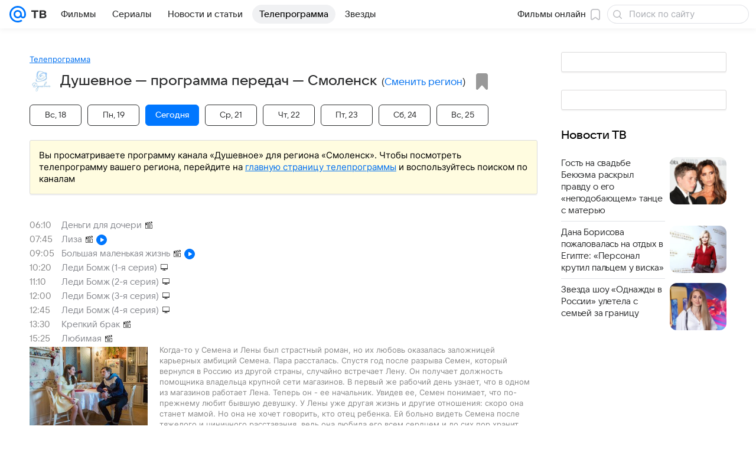

--- FILE ---
content_type: text/css
request_url: https://tv.mail.ru/tv/print.css?1
body_size: 1182
content:
/* RESET
 * ============================================================================== */

html,
body {
  margin: 0;
  padding: 10px;
  height: auto;
}
body {
  background: #fff;
  color: #000;
  font:
    normal 100% Arial,
    sans-serif;
}

img,
table {
  border: 0;
}
table {
  border-collapse: collapse;
}
td,
th {
  padding: 0;
  vertical-align: top;
  text-align: left;
}

form {
  margin: 0;
}
textarea,
input,
select {
  font-family: Tahoma;
}

a {
  color: #000;
  text-decoration: none;
}
a:hover {
  text-decoration: none;
}

h1,
h2,
h3,
h4,
h5,
h6 {
  margin: 0;
}

ul {
  margin: 0 0 0 0px;
  padding: 0;
  list-style-type: none;
  line-height: 1.2em;
}

/* BASIC STUFF
 * ============================================================================== */

#jsProfilerId1,
.hidden,
.counters,
.portal-headline,
.portal-menu,
.page_header,
.banner_760x90,
.menu,
.sticky__inner,
.cols__column_sidebar,
.line,
.footer,
.keynote,
.p-channels__item_setup,
.block_bg_secondary,
.block_shadow_top,
.block_shadow_bottom,
.wrap-control,
.breadcrumbs,
.block_bg_imgshdarkgray,
.p-programms__item__favorite,
.p-channels__item__info__favorite,
.button_date,
.filter__item,
.p-programms__item__inner .cell,
.p-event__gallery,
.rate-voter,
.cell_left,
.cell_right,
.popup__close,
.popup-shown .layout,
.p-mylist__item__img,
.p-event__descr__more,
.p-mylist__item__more,
.p-programms__item__icon,
.title__right,
.p-footer,
#slot46032,
.mailru-visibility-check,
.p-print__title,
.p-print-hidden {
  display: none !important;
}
body,
.overlay_dark {
  background-color: #fff;
}
.popup-shown .overlay {
  position: static;
  height: auto;
  overflow: auto;
}
.popup-shown .overlay__content {
  margin: 0;
}
.popup-shown body {
  overflow: auto;
  height: auto;
}
.popup {
  width: auto !important;
}

.wrapper,
.cols__column,
.p-channels__item {
  display: block;
  width: 100%;
  margin-left: 0 !important;
  padding-left: 0 !important;
  padding-right: 0 !important;
}

.p-print {
  display: block;
  margin-bottom: 10px;
}
.p-print__logo {
  display: inline-block;
  overflow: hidden;
  vertical-align: top;
  padding: 8px 16px;
  border-radius: 4px;
  background-color: #0077ff;
}
.p-print__logo img {
  height: 28px;
  vertical-align: top;
}

.title {
  font-size: 1.75em;
  margin-bottom: 2%;
}

.sticky {
  padding-top: 0;
}

.block {
  padding: 0;
}

.p-channels__item__info__title {
  font-size: 1.231em;
}

.p-programms__item {
  font-size: 1em;
  padding-top: 5px !important;
}
.p-programms__item__time {
  position: relative;
  top: 0;
  left: 0;
  width: auto;
}
.p-programms__item__inner {
  padding: 0 !important;
  color: #000;
}
.p-programms__item__name__link {
  color: #000 !important;
}
.p-programms__item__time__value {
  padding: 0 10px 0 10px;
}
.p-programms__item_onair {
  font-weight: normal !important;
}
.p-programms__item_favorite .p-programms__item__name__link,
.p-programms__item_favorite .p-programms__item__time__value {
  font-weight: bold;
}

.p-programms__item_genre138 .p-programms__item__name__link:after,
.p-programms__item_genre139 .p-programms__item__name__link:after {
  font-size: 0.846em;
  color: #ccc;
}

.p-programms__item_genre138 .p-programms__item__name__link:after {
  content: " (фильм)";
}

.p-programms__item_genre139 .p-programms__item__name__link:after {
  content: " (сериал)";
}
.filter__item.filter__item_active {
  margin-bottom: 20px;
  padding: 0;
  font: bold;
  display: block !important;
  border-color: transparent !important;
  background: transparent !important;
}
.filter__text {
  font-weight: bold;
}
.link__text {
  border: none !important;
}
.p-event__descr__inner,
.p-mylist__item__content {
  max-height: none;
}
.p-mylist__item__descr {
  margin-bottom: 20px;
}
.p-mylist__item__channel__elapsed {
  padding: 0;
  font-weight: bold;
  color: #000;
}
.p-mylist__item__channel a {
  color: #000;
}
